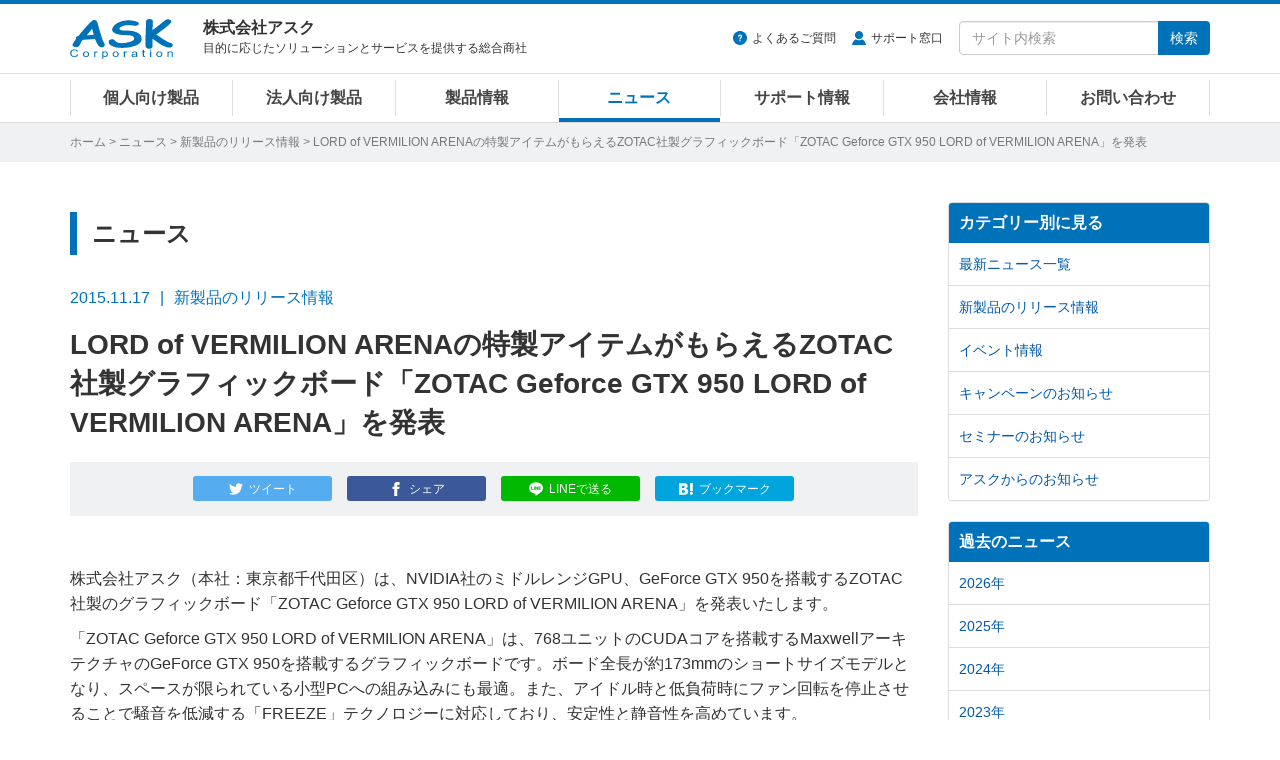

--- FILE ---
content_type: text/html
request_url: https://www.ask-corp.jp/news/2015/11/zotac-geforce-gtx-950-lord-of-vermilion-arena.html
body_size: 8510
content:
<!DOCTYPE html>
<html lang="ja" prefix="og: http://ogp.me/ns# fb: http://ogp.me/ns/fb# article: http://ogp.me/ns/article#">
<head>
<meta charset="UTF-8">
<meta http-equiv="X-UA-Compatible" content="IE=edge">
<meta property="og:title" content="LORD of VERMILION ARENAの特製アイテムがもらえるZOTAC社製グラフィックボード「ZOTAC Geforce GTX 950 LORD of VERMILION ARENA」を発表 | 株式会社アスク">
<meta property="og:type" content="article">
<meta property="og:image" content="https://www.ask-corp.jp/news/images/zotac/151116_zotac-geforce-gtx-950-lord-of-vermilion-arena.jpg">
<meta property="og:url" content="https://www.ask-corp.jp/news/2015/11/zotac-geforce-gtx-950-lord-of-vermilion-arena.html">
<meta property="og:description" content="株式会社アスク（本社：東京都千代田区）は、NVIDIA社のミドルレンジGPU、GeForce GTX 950を搭載するZOTAC社製のグラフィックボード「ZOTAC Geforce GTX 950 LORD of VERMILION ARENA」を発表いたします。 「ZOTAC Geforce GT...">
<meta property="og:site_name" content="株式会社アスク">
<meta property="og:locale" content="ja_JP">
<meta property="fb:app_id" content="350292498329424">
<meta property="article:publisher" content="https://www.facebook.com/askcorp">
<meta property="article:section" content="新製品のリリース情報">
<meta property="article:published_time" content="2015-11-17T09:25:42+09:00">
<meta property="article:modified_time" content="2025-05-19T12:50:14+09:00">
<meta property="og:updated_time" content="2025-05-19T12:50:14+09:00">
<meta name="twitter:card" content="summary_large_image">
<meta name="twitter:site" content="@askcorp_info">
<meta name="twitter:creator" content="@askcorp_info">
<meta name="description" content="株式会社アスク（本社：東京都千代田区）は、NVIDIA社のミドルレンジGPU、GeForce GTX 950を搭載するZOTAC社製のグラフィックボード「ZOTAC Geforce GTX 950 LORD of VERMILION ARENA」を発表いたします。 「ZOTAC Geforce GT...">
<meta name="viewport" content="width=device-width, initial-scale=1">
<meta name="format-detection" content="telephone=no">
<meta name="theme-color" content="#0072ba">
<meta name="robots" content="max-image-preview:large">
<link rel="stylesheet" href="https://stackpath.bootstrapcdn.com/bootstrap/3.4.1/css/bootstrap.min.css" integrity="sha384-HSMxcRTRxnN+Bdg0JdbxYKrThecOKuH5zCYotlSAcp1+c8xmyTe9GYg1l9a69psu" crossorigin="anonymous">
<link rel="stylesheet" href="/static/css/style.css?date=20260120">
<link rel="alternate" type="application/atom+xml" title="Recent Entries" href="https://www.ask-corp.jp/news/atom.xml">
<link rel="shortcut icon" href="/static/img/favicon.ico">
<link rel="apple-touch-icon" href="/static/img/apple-touch-icon.png">
<link rel="canonical" href="https://www.ask-corp.jp/news/2015/11/zotac-geforce-gtx-950-lord-of-vermilion-arena.html">
<script type="application/ld+json">
{
  "@context": "http://schema.org",
  "@type": "Article",
  "name": "LORD of VERMILION ARENAの特製アイテムがもらえるZOTAC社製グラフィックボード「ZOTAC Geforce GTX 950 LORD of VERMILION ARENA」を発表",
  "description": "株式会社アスク（本社：東京都千代田区）は、NVIDIA社のミドルレンジGPU、GeForce GTX 950を搭載するZOTAC社製のグラフィックボード「ZOTAC Geforce GTX 950 LORD of VERMILION ARENA」を発表いたします。 「ZOTAC Geforce GT...",
  "headline": "LORD of VERMILION ARENAの特製アイテムがもらえるZOTAC社製グラフィックボード「ZOTAC Geforce GTX 950 LORD of VERMILION ARENA」を発表",
  "datePublished": "2015-11-17T09:25:42+09:00",
  "dateModified": "2025-05-19T12:50:14+09:00",
  "mainEntityOfPage": {
    "@type": "WebPage",
    "@id": "https://www.ask-corp.jp/news/2015/11/zotac-geforce-gtx-950-lord-of-vermilion-arena.html"
  },
  "image": "https://www.ask-corp.jp/news/images/zotac/151116_zotac-geforce-gtx-950-lord-of-vermilion-arena.jpg",
  "author": {
    "@type": "Person",
    "name": "株式会社アスク",
    "url": "https://www.ask-corp.jp/"
  },
  "publisher": {
    "@type": "Organization",
    "name": "株式会社アスク",
    "logo": {
      "@type": "ImageObject",
      "url": "https://www.ask-corp.jp/static/img/ask-logo-amp.png",
      "height": 60,
      "width": 153
    }
  }
}
</script>
<script type="application/ld+json">
{
  "@context": "http://schema.org",
  "@type": "BreadcrumbList",
  "itemListElement":
  [
    {
      "@type": "ListItem",
      "position": 1,
      "item":
      {
        "@id": "https://www.ask-corp.jp/",
        "name": "ホーム"
      }
    },
    {
      "@type": "ListItem",
      "position": 2,
      "item":
      {
        "@id": "https://www.ask-corp.jp/news/",
        "name": "ニュース"
      }
    },
    {
      "@type": "ListItem",
      "position": 3,
      "item":
      {
        "@id": "https://www.ask-corp.jp/news/press/",
        "name": "新製品のリリース情報"
      }
    }
  ]
}
</script>
<title>LORD of VERMILION ARENAの特製アイテムがもらえるZOTAC社製グラフィックボード「ZOTAC Geforce GTX 950 LORD of VERMILION ARENA」を発表 | 株式会社アスク</title>
<!-- Google Tag Manager -->
<script>(function(w,d,s,l,i){w[l]=w[l]||[];w[l].push({'gtm.start':
new Date().getTime(),event:'gtm.js'});var f=d.getElementsByTagName(s)[0],
j=d.createElement(s),dl=l!='dataLayer'?'&l='+l:'';j.async=true;j.src=
'https://www.googletagmanager.com/gtm.js?id='+i+dl;f.parentNode.insertBefore(j,f);
})(window,document,'script','dataLayer','GTM-N39NF2M');</script>
<!-- End Google Tag Manager -->
</head>
<body>
<!-- Google Tag Manager (noscript) -->
<noscript><iframe src="https://www.googletagmanager.com/ns.html?id=GTM-N39NF2M"
height="0" width="0" style="display:none;visibility:hidden"></iframe></noscript>
<!-- End Google Tag Manager (noscript) -->
<div id="wrapper">
    <header id="header" role="banner">
    <div class="menu navbar navbar-default navbar-fixed">
        <div class="container">
            <div class="navbar-header">
                <div class="buttun-group">
                    <button type="button" class="navbar-toggle dropdown-backdrops header-menu-toggle" data-toggle="collapse" data-target="#header-menu .navbar-collapse">
                        <span class="sr-only">メニュー</span><span class="icon-menu"></span>
                    </button>
                    <button type="button" class="navbar-toggle dropdown-backdrops header-search-toggle" data-toggle="collapse" data-target="#header-search">
                        <span class="sr-only">サイト内検索</span><span class="icon-magnifier"></span>
                    </button>
                </div>
                <a href="/" class="navbar-brand"><img src="/static/img/ask-logo.svg" alt="株式会社アスク" width="103" height="40"></a>
                <div id="header-cap" class="navbar-text">
                    <div class="header-cap-inner">
                        <p class="header-cap-title">株式会社アスク</p>
                        <p class="header-cap-sub hidden-xs hidden-sm">目的に応じたソリューションとサービスを提供する総合商社</p>
                        <p class="header-cap-sub hidden-md hidden-lg">ASK Corporation</p>
                    </div>
                </div>
            </div>
            <div id="header-search" class="navbar-collapse collapse">
                <form method="get" action="https://www.ask-corp.jp/mt/mt-search.cgi" class="navbar-form navbar-right" role="search">
                    <ul class="header-link">
                        <li class="header-link-faq"><a href="https://support.ask-corp.jp/hc/ja">よくあるご質問</a></li><li class="header-link-user"><a href="/supports/contact.html">サポート窓口</a></li>
                    </ul>
                    <div class="input-group">
                        <input type="text" name="search" class="form-control" placeholder="サイト内検索" required>
                        <input type="hidden" name="IncludeBlogs" value="14,19,17,15,22,23,16,18,24">
                        <input type="hidden" name="limit" value="20">
                        <span class="input-group-btn"><button type="submit" class="btn btn-primary">検索</button></span>
                    </div>
                </form>
            </div>
        </div>
        <nav id="header-menu" role="navigation">
            <div class="container">
                <div class="row">
                    <div class="navbar-collapse collapse">
                        <ul class="nav navbar-nav">
                            <li><a href="/channel/">個人向け製品</a></li>
                            <li><a href="/biz/">法人向け製品</a></li>
                            <li><a href="/products/">製品情報</a></li>
                            <li><a href="/news/">ニュース</a></li>
                            <li><a href="/supports/">サポート情報</a></li>
                            <li><a href="/company/">会社情報</a></li>
                            <li><a href="/inquiry/">お問い合わせ</a></li>
                        </ul>
                    </div>
                </div>
            </div>
        </nav>
    </div>
</header>
    <div id="page-list">
        <div class="container">
            <div class="page-list-inner"><span class="hidden-xs"><a href="/">ホーム</a> &gt; </span><a href="https://www.ask-corp.jp/news/">ニュース</a> &gt; <a href="https://www.ask-corp.jp/news/press/">新製品のリリース情報</a> &gt; LORD of VERMILION ARENAの特製アイテムがもらえるZOTAC社製グラフィックボード「ZOTAC Geforce GTX 950 LORD of VERMILION ARENA」を発表</div>
        </div>
    </div>
    <div id="content">
        <div class="container-outer">
            <div class="container">
                <div class="row">
                    <div class="col-md-9">
                        <main role="main">
                            <div class="content-header">
                                <p class="header-title-bd-sm hidden-xs">ニュース</p>
                                <div class="header-meta"><time datetime="2015-11-17" class="published">2015.11.17</time><span class="header-meta-cap hidden-xs">新製品のリリース情報</span><span class="label label-primary visible-xs-inline">新製品のリリース情報</span></div>
                                <h1 class="header-title-entry">LORD of VERMILION ARENAの特製アイテムがもらえるZOTAC社製グラフィックボード「ZOTAC Geforce GTX 950 LORD of VERMILION ARENA」を発表</h1>
                                <div class="sns-btn"><a class="btn btn-xs btn-twitter" href="https://twitter.com/intent/tweet?text=LORD%20of%20VERMILION%20ARENA%E3%81%AE%E7%89%B9%E8%A3%BD%E3%82%A2%E3%82%A4%E3%83%86%E3%83%A0%E3%81%8C%E3%82%82%E3%82%89%E3%81%88%E3%82%8BZOTAC%E7%A4%BE%E8%A3%BD%E3%82%B0%E3%83%A9%E3%83%95%E3%82%A3%E3%83%83%E3%82%AF%E3%83%9C%E3%83%BC%E3%83%89%E3%80%8CZOTAC%20Geforce%20GTX%20950%20LORD%20of%20VERMILION%20ARENA%E3%80%8D%E3%82%92%E7%99%BA%E8%A1%A8%20%7c%20%e6%a0%aa%e5%bc%8f%e4%bc%9a%e7%a4%be%e3%82%a2%e3%82%b9%e3%82%af&amp;url=https%3A%2F%2Fwww.ask-corp.jp%2Fnews%2F2015%2F11%2Fzotac-geforce-gtx-950-lord-of-vermilion-arena.html&amp;via=askcorp_info" target="_blank" rel="nofollow"><span class="hidden-xs">ツイート</span></a><a class="btn btn-xs btn-facebook" href="https://www.facebook.com/sharer/sharer.php?u=https%3A%2F%2Fwww.ask-corp.jp%2Fnews%2F2015%2F11%2Fzotac-geforce-gtx-950-lord-of-vermilion-arena.html" target="_blank" rel="nofollow"><span class="hidden-xs">シェア</span></a><a class="btn btn-xs btn-line" href="https://social-plugins.line.me/lineit/share?url=https%3A%2F%2Fwww.ask-corp.jp%2Fnews%2F2015%2F11%2Fzotac-geforce-gtx-950-lord-of-vermilion-arena.html" target="_blank" rel="nofollow"><span class="hidden-xs">LINEで送る</span></a><a class="btn btn-xs btn-hatena" href="https://b.hatena.ne.jp/entry/https://www.ask-corp.jp/news/2015/11/zotac-geforce-gtx-950-lord-of-vermilion-arena.html" target="_blank" rel="nofollow"><span class="hidden-xs">ブックマーク</span></a></div>
                            </div>
                            <article>
                                <div class="content-body content-entry">
                                        <p>株式会社アスク（本社：東京都千代田区）は、NVIDIA社のミドルレンジGPU、GeForce GTX 950を搭載するZOTAC社製のグラフィックボード「ZOTAC Geforce GTX 950 LORD of VERMILION ARENA」を発表いたします。</p>
<p>「ZOTAC Geforce GTX 950 LORD of VERMILION ARENA」は、768ユニットのCUDAコアを搭載するMaxwellアーキテクチャのGeForce GTX 950を搭載するグラフィックボードです。ボード全長が約173mmのショートサイズモデルとなり、スペースが限られている小型PCへの組み込みにも最適。また、アイドル時と低負荷時にファン回転を停止させることで騒音を低減する「FREEZE」テクノロジーに対応しており、安定性と静音性を高めています。</p>
<p>さらに、スクウェア・エニックス社のオンラインマルチ対戦アクションゲーム「LORD of VERMILION ARENA」用の特製アイテムクーポンを付属。NVIDIAオリジナルアイテム「GEFORCEクロスボウ」が入手できる素材に加え、転成儀利用券10枚が入手可能です。この機会にぜひ、本製品の優れたパフォーマンスで「LORD of VERMILION ARENA」をご堪能ください。</p>
<p class="imgcenter_height"><img alt="ZOTAC Geforce GTX 950 LORD of VERMILION ARENA 製品画像" src="https://www.ask-corp.jp/news/images/zotac/151116_zotac-geforce-gtx-950-lord-of-vermilion-arena.jpg" /></p>
<h3>製品概要</h3>
<table class="news_table w95pc">
    <tr>
        <td width="150"><strong>製品名</strong></td>
        <td width="500">ZOTAC Geforce GTX 950 LORD of VERMILION ARENA</td>
    </tr>
    <tr>
        <td width="150"><strong>型番</strong></td>
        <td width="500">ZTGTX95-2GD5LOVA01/ZT-90601-10J</td>
    </tr>
    <tr>
        <td width="150"><strong>JANコード</strong></td>
        <td width="500">4537694224666</td>
    </tr>
    <tr>
        <td width="150"><strong>アスクコード</strong></td>
        <td width="500">VD5880</td>
    </tr>
    <tr>
        <td width="150"><strong>予想市場価格</strong></td>
        <td width="500">22,950円前後（税別）</td>
    </tr>
    <tr>
        <td width="150"><strong>発売時期</strong></td>
        <td width="500">2015年 11月18日</td>
    </tr>
</table>
<h3>製品の詳細について</h3>
<p>製品の詳細については製品ページをご覧下さい。</p>
<ul>
    <li><a href="https://www.ask-corp.jp/products/zotac/nvidia-graphicsboard/geforce-gtx950/zotac-geforce-gtx-950-lord-of-vermilion-arena.html">ZOTAC Geforce GTX 950 LORD of VERMILION ARENA 製品ページ</a></li>
</ul>
<p>製品の高解像度画像はこちらからダウンロード可能です。</p>
<ul>
    <li><a href="https://static.ask-corp.jp/high-res/zotac/zotac-geforce-gtx-950-lord-of-vermilion-arena.zip">ZOTAC Geforce GTX 950 LORD of VERMILION ARENA 高解像度画像</a></li>
</ul>
<dl class="dl_top_border">
    <dt>●ZOTAC社 概要</dt>
    <dd>ZOTAC社は大手パソコン周辺パーツメーカーであるPC Partner（ピーシーパートナー）のグループ会社の一つです。PC Partnerは1997年に香港にヘッドクオーターを設立、生産工場は中国（ISO9001、14001、OHSAS18001を取得）です。PC Partner自体はマザーボード、グラフィックボード、MP3プレーヤー、フラッシュメモリーなど、数々の大手メーカーのOEM、 ODMにて生産している巨大な生産会社です。グラフィックボードに関しては2006年よりNVIDIA陣営GeForceのリテール製品を子会社の ZOTACオリジナルブランドで販売開始いたしました。コストパフォーマンスからハイエンドまで、様々なOEM先の要望に対応できる技術力と品質、巨大な生産量を誇り、そのスケールメリットを生かしたコスト競争力と培った技術力をバックに、今後、NVIDIAカードメーカーの中でも、特徴をもったメーカーとして、展開していきます。詳しい情報はウェブサイトをご参照ください。</dd>
    <dd>メーカーウェブサイト：<a href="https://www.zotac.com/">https://www.zotac.com/</a></dd>
</dl>
<dl class="dl_top_border">
	<dt>●本記事に関するお問い合わせ先・資料請求先</dt>
	<dd>担当：鈴木 雄一</dd>
	<dd>メールアドレス：
<script type="text/javascript">
<!--
function converter(M){
var str="", str_as="";
for(var i=0;i<M.length;i++){
str_as = M.charCodeAt(i);
str += String.fromCharCode(str_as + 1);
}
return str;
}
function mail_to(k_1,k_2)
{eval(String.fromCharCode(108,111,99,97,116,105,111,110,46,104,114,101,102,32,
61,32,39,109,97,105,108,116,111,58) 
+ escape(k_1) + 
converter(String.fromCharCode(104,109,101,110,63,96,114,106,44,98,110,113,111,45,98,110,45,105,111,
62,114,116,97,105,100,98,115,60)) 
+ escape(k_2) + "'");} 
document.write('<a href=JavaScript:mail_to("","")>お問い合わせはこちらから<\/a>');
//-->
</script><noscript>JavaScriptを有効後にメールアドレスが表示されます。</noscript></dd>
	<dd>TEL：03-5215-5650、FAX：03-5215-5651</dd>
	<dd>住所：東京都千代田区九段南4-8-19 CIRCLES+ 市ヶ谷駅前 4階</dd>
</dl>
                                </div>
                            </article>
                            <div class="content-footer">
                                <p class="fzxs gray">※ ニュースリリースに掲載している情報は、発表日現在のものであり、最新の情報とは異なる場合がございますので、あらかじめご了承ください。</p>
<p class="fzxs gray">※ ニュースリリースに記載されている会社名および商品・サービス名は、各社の登録商標または商標です。</p>
<p class="fzxs gray">※ 消費税表示に関しまして、平成26年2月28日以前及び令和2年1月1日以降に弊社より発信されておりますニュースリリースの予想市場価格等の記載に関しましては、プレスリリース時に施行されておりました消費税率を元に「内税表示」を行っております。平成26年3月1日から令和元年12月31日の期間は「外税表示」とさせて頂いております。</p>
                            </div>
                        </main>
                    </div>
                    <div class="col-md-3 hidden-sm hidden-xs">
                        <aside role="complementary">
    <div class="panel-group" id="accordion">
        <div class="panel panel-default">
            <div class="panel-heading"><h3 class="panel-title"><a class="no-scroll" data-toggle="collapse" data-parent="#accordion" href="#category-accordion">カテゴリー別に見る</a></h3></div>
            <div id="category-accordion" class="list-group panel-collapse collapse in">
                <a href="https://www.ask-corp.jp/news/" class="list-group-item">最新ニュース一覧</a>
                <a href="https://www.ask-corp.jp/news/press/" class="list-group-item">新製品のリリース情報</a>
                <a href="https://www.ask-corp.jp/news/event/" class="list-group-item">イベント情報</a>
                <a href="https://www.ask-corp.jp/news/campaign/" class="list-group-item">キャンペーンのお知らせ</a>
                <a href="https://www.ask-corp.jp/news/seminar/" class="list-group-item">セミナーのお知らせ</a>
                <a href="https://www.ask-corp.jp/news/ask/" class="list-group-item">アスクからのお知らせ</a>
            </div>
        </div>
    </div>
</aside>
<aside role="complementary">
    <div class="panel-group" id="accordion">
        <div class="panel panel-default">
            <div class="panel-heading"><h3 class="panel-title"><a class="no-scroll" data-toggle="collapse" data-parent="#accordion" href="#article-accordion">過去のニュース</a></h3></div>
            <div id="article-accordion" class="list-group panel-collapse collapse in">
                <a href="https://www.ask-corp.jp/news/2026/" class="list-group-item">2026年</a>
                <a href="https://www.ask-corp.jp/news/2025/" class="list-group-item">2025年</a>
                <a href="https://www.ask-corp.jp/news/2024/" class="list-group-item">2024年</a>
                <a href="https://www.ask-corp.jp/news/2023/" class="list-group-item">2023年</a>
                <a href="https://www.ask-corp.jp/news/2022/" class="list-group-item">2022年</a>
                <a href="https://www.ask-corp.jp/news/2021/" class="list-group-item">2021年</a>
                <a href="https://www.ask-corp.jp/news/2020/" class="list-group-item">2020年</a>
                <a href="https://www.ask-corp.jp/news/2019/" class="list-group-item">2019年</a>
                <a href="https://www.ask-corp.jp/news/2018/" class="list-group-item">2018年</a>
                <a href="https://www.ask-corp.jp/news/2017/" class="list-group-item">2017年</a>
                <a href="https://www.ask-corp.jp/news/2016/" class="list-group-item">2016年</a>
                <a href="https://www.ask-corp.jp/news/2015/" class="list-group-item">2015年</a>
                <a href="https://www.ask-corp.jp/news/2014/" class="list-group-item">2014年</a>
                <a href="https://www.ask-corp.jp/news/2013/" class="list-group-item">2013年</a>
                <a href="https://www.ask-corp.jp/news/2012/" class="list-group-item">2012年</a>
                <a href="https://www.ask-corp.jp/news/2011/" class="list-group-item">2011年</a>
                <a href="https://www.ask-corp.jp/news/2010/" class="list-group-item">2010年</a>
            </div>
        </div>
    </div>
</aside>
<div class="banner hidden-xs">
    <div class="mb15">
        <a href="/special/synology/activeprotect-appliance/" class="imghover gtm-side-banner"><img class="img-responsive" src="/static/img/bnr/sidebar/260115_activeprotect-appliance.jpg" alt="Synology ActiveProtect 事業を守り抜くランサムウェア対策" width="263" height="219" loading="lazy"></a>
    </div>
    <!--<div class="mb15">
        <a href="https://b2b.ask-corp.jp/" class="imghover gtm-side-banner"><img class="img-responsive" src="/static/img/bnr/sidebar/240417_askb2b-sq.png" alt="ASK B2B 法人・SOHO・個人事業主リセラーのための会員制ECサイト" width="263" height="219" loading="lazy"></a>
    </div>-->
    <div class="mb15">
        <a href="https://b2b.ask-corp.jp/" class="imghover gtm-side-banner"><img class="img-responsive" src="/static/img/bnr/sidebar/240417_askb2b.png" alt="ASK B2B 法人・SOHO・個人事業主リセラーのための会員制ECサイト" width="263" height="100" loading="lazy"></a>
    </div>
    <div class="mb15">
        <a href="/inquiry/biz-mail-magazine.html" class="imghover gtm-side-banner"><img class="img-responsive" src="/static/img/bnr/sidebar/biz_mail-magazine_sm.jpg" alt="法人向けメルマガ" width="263" height="70" loading="lazy"></a>
    </div>
    <div class="mb15">
        <a href="/inquiry/graphicsboard.html" class="imghover gtm-side-banner"><img class="img-responsive" src="/static/img/bnr/sidebar/190320_graphicsboard.png" alt="グラフィックボード ご購入者様用アンケート" width="263" height="70" loading="lazy"></a>
    </div>
    <!-- <div class="mb15">
        <a href="/company/recruitment.html" class="imghover gtm-side-banner"><img class="img-responsive" src="/static/img/bnr/sidebar/190320_recruitment.png" alt="人材募集のお知らせ" width="263" height="70" loading="lazy"></a>
    </div> -->
</div>
                    </div>
                </div>
            </div>
        </div>
    </div>
    <footer id="footer" role="contentinfo">
    <div class="pt0 pb20 bg-black">
        <div class="pagetop lh1"><a href="#"><img src="/static/img/icon-footer-pagetop.svg" alt="ページの先頭へ戻る" width="24" height="24"></a></div>
        <div class="container">
            <div class="row gtr10 hidden-xs">
                <div class="col-sm-3">
                    <dl class="sitemap-pc">
                        <dt><a href="/products/">製品情報</a></dt>
                        <dd><a href="/products/manufacturers.html">取り扱いメーカー</a></dd>
                        <dd><a href="/products/new-products.html">新製品情報</a></dd>
                        <dd><a href="/products/pc-parts.html">PCパーツ製品</a></dd>
                        <dd><a href="/products/pc-peripherals.html">パソコン周辺機器</a></dd>
                        <dd><a href="/products/esports-gaming.html">eスポーツ、ゲーミング関連製品</a></dd>
                        <dd><a href="/products/pc-barebone.html">パソコン ワークステーション</a></dd>
                        <dd><a href="/biz/xr.html">VR対応製品</a></dd>
                        <dd><a href="/products/smartphone-tablet.html">スマートフォン、タブレット</a></dd>
                        <dd><a href="/products/iot-smart-home.html">IoT スマートホーム関連製品</a></dd>
                        <dd><a href="/products/audio.html">オーディオ関連製品</a></dd>
                        <dd><a href="/products/camera.html">カメラ関連製品</a></dd>
                        <dd><a href="/products/outdoor.html">アウトドア関連製品</a></dd>
                        <dd><a href="/products/ai-deep-learning.html">AI ディープラーニング関連製品</a></dd>
                        <dd><a href="/products/virtualization.html">仮想化関連製品</a></dd>
                        <dd><a href="/products/embedded.html">組み込みシステム</a></dd>
                        <dd><a href="/products/pro-video.html">業務用映像機器</a></dd>
                        <dd><a href="/products/server-network.html">ストレージ、サーバー関連製品</a></dd>
                        <dd><a href="/products/ict-education.html">ICT教育関連製品</a></dd>
                        <dd><a href="/products/software-solution.html">ソフトウェアソリューション</a></dd>
                    </dl>
                </div>
                <div class="col-sm-3">
                    <dl class="sitemap-pc">
                        <dt><a href="/news/">ニュース</a></dt>
                        <dd><a href="/news/press/">新製品のリリース情報</a></dd>
                        <dd><a href="/news/event/">イベント情報</a></dd>
                        <dd><a href="/news/campaign/">キャンペーンのお知らせ</a></dd>
                        <dd><a href="/news/seminar/">セミナーのお知らせ</a></dd>
                        <dd><a href="/news/ask/">アスクからのお知らせ</a></dd>
                        <dt>導入サポート</dt>
                        <dd><a href="/channel/">個人向け製品</a></dd>
                        <dd><a href="/biz/">法人向け製品</a></dd>
                        <dd><a href="/casestudy/">採用事例</a></dd>
                        <dd><a href="/products/lending.html">法人様向け貸し出しサービス</a></dd>
                        <dd><a href="/guide/">製品レポート</a></dd>
                    </dl>
                </div>
                <div class="col-sm-3">
                    <dl class="sitemap-pc">
                        <dt><a href="/supports/">サポート情報</a></dt>
                        <dd><a href="/supports/contact.html">サポート窓口</a></dd>
                        <dd><a href="https://support.ask-corp.jp/hc/ja">よくあるご質問（FAQ）</a></dd>
                        <dd><a href="/supports/warranty.html">保証規定</a></dd>
                        <dd><a href="/register/">ユーザー登録</a></dd>
                        <dd><a href="/supports/ati_driver.html">AMD Radeonドライバダウンロード</a></dd>
                        <dd><a href="/supports/nvidia_driver.html">NVIDIAドライバダウンロード</a></dd>
                        <dt><a href="/inquiry/">お問い合わせ</a></dt>
                        <dd><a href="/inquiry/stocking.html">仕入れに関するお問い合わせ</a></dd>
                        <dd><a href="/inquiry/info.html">ご購入前のお問い合わせ</a></dd>
                        <dd><a href="https://support.ask-corp.jp/hc/ja/requests/new">ご購入後のお問い合わせ</a></dd>
                        <dd><a href="/inquiry/other.html">その他のお問い合わせ</a></dd>
                    </dl>
                </div>
                <div class="col-sm-3">
                    <dl class="sitemap-pc">
                        <dt><a href="/company/">会社情報</a></dt>
                        <dd><a href="/company/outline.html">会社概要</a></dd>
                        <dd><a href="/company/access.html">アクセスマップ</a></dd>
                        <dd><a href="/company/recruitment.html">採用情報</a></dd>
                        <dd><a href="/company/mecenat.html">メセナ活動</a></dd>
                        <dd><a href="/company/logo.html">コーポレートロゴ</a></dd>
                        <dd class="mb20"><a href="/company/english.html">English</a></dd>
                        <dd><a href="https://x.com/askcorp_info" target="_blank" rel="noopener noreferrer"><img src="/static/img/icon-sns-x.svg" alt="アスク公式Xページ" width="22" height="22"></a><a href="https://www.facebook.com/askcorp" target="_blank" rel="noopener noreferrer"><img src="/static/img/icon-sns-facebook.svg?date=20230113" alt="アスク公式Facebookページ" width="22" height="22"></a><a href="https://www.youtube.com/askcorpinfo" target="_blank" rel="noopener noreferrer"><img src="/static/img/icon-sns-youtube.svg?date=20230113" alt="アスク公式YouTubeチャンネル" width="22" height="22"></a><a href="https://bsky.app/profile/askcorp.bsky.social" target="_blank" rel="noopener noreferrer"><img src="/static/img/icon-sns-bluesky.svg" alt="アスク公式Blueskyページ" width="22" height="22"></a></dd>
                    </dl>
                </div>
            </div>
            <div class="row visible-xs">
                <ul class="sitemap-mobile">
                    <li><a href="/">ホーム</a></li>
                    <li><a href="/products/">製品情報</a></li>
                    <li><a href="/channel/">個人向け製品</a></li>
                    <li><a href="/biz/">法人向け製品</a></li>
                    <li><a href="/news/">ニュース</a></li>
                    <li><a href="/supports/">サポート情報</a></li>
                    <li><a href="/guide/">製品レポート</a></li>
                    <li><a href="/casestudy/">採用事例</a></li>
                    <li><a href="/company/">会社情報</a></li>
                    <li><a href="/inquiry/">お問い合わせ</a></li>
                </ul>
            </div>
            <div id="privacy" class="clearfix">
                <img src="/static/img/ask-logo.svg" alt="株式会社アスク" width="103" height="40">
                <p class="privacy-cap hidden-sm">ASK for your solutions<br>世界中にあふれる魅力的な製品をいち早く皆さまへ</p>
                <p class="privacy-cap visible-sm">株式会社アスク<br>ASK for your solutions</p>
                <p class="privacy-sns visible-xs"><a href="https://x.com/askcorp_info" target="_blank" rel="noopener noreferrer"><img src="/static/img/icon-sns-x.svg" alt="アスク公式Xページ" width="20" height="20"></a><a href="https://www.facebook.com/askcorp" target="_blank" rel="noopener noreferrer"><img src="/static/img/icon-sns-facebook.svg?date=20230113" alt="アスク公式Facebookページ" width="20" height="20"></a><a href="https://www.youtube.com/askcorpinfo" target="_blank" rel="noopener noreferrer"><img src="/static/img/icon-sns-youtube.svg?date=20230113" alt="アスク公式YouTubeチャンネル" width="20" height="20"></a><a href="https://bsky.app/profile/askcorp.bsky.social" target="_blank" rel="noopener noreferrer"><img src="/static/img/icon-sns-bluesky.svg" alt="アスク公式Blueskyページ" width="20" height="20"></a></p>
                <div class="privacy-inner">
                    <ul class="privacy-link">
                        <li><a href="/company/disclaimer.html">免責事項</a></li><li><a href="/privacy/">プライバシーポリシー</a></li>
                    </ul>
                    <small>&#169; 2026 ASK Corporation</small>
                </div>
            </div>
        </div>
    </div>
</footer>
</div>
<script src="https://ajax.googleapis.com/ajax/libs/jquery/3.7.1/jquery.min.js"></script>
<script src="https://stackpath.bootstrapcdn.com/bootstrap/3.4.1/js/bootstrap.min.js" integrity="sha384-aJ21OjlMXNL5UyIl/XNwTMqvzeRMZH2w8c5cRVpzpU8Y5bApTppSuUkhZXN0VxHd" crossorigin="anonymous"></script>
<script src="/static/jquery/imagesloaded.js?date=20241125"></script>
<script src="/static/jquery/jquery.matchHeight.js"></script>
<script src="/static/js/scrollreveal.js"></script>
<script src="/static/js/common.js?date=20260119"></script>
</body>
</html>